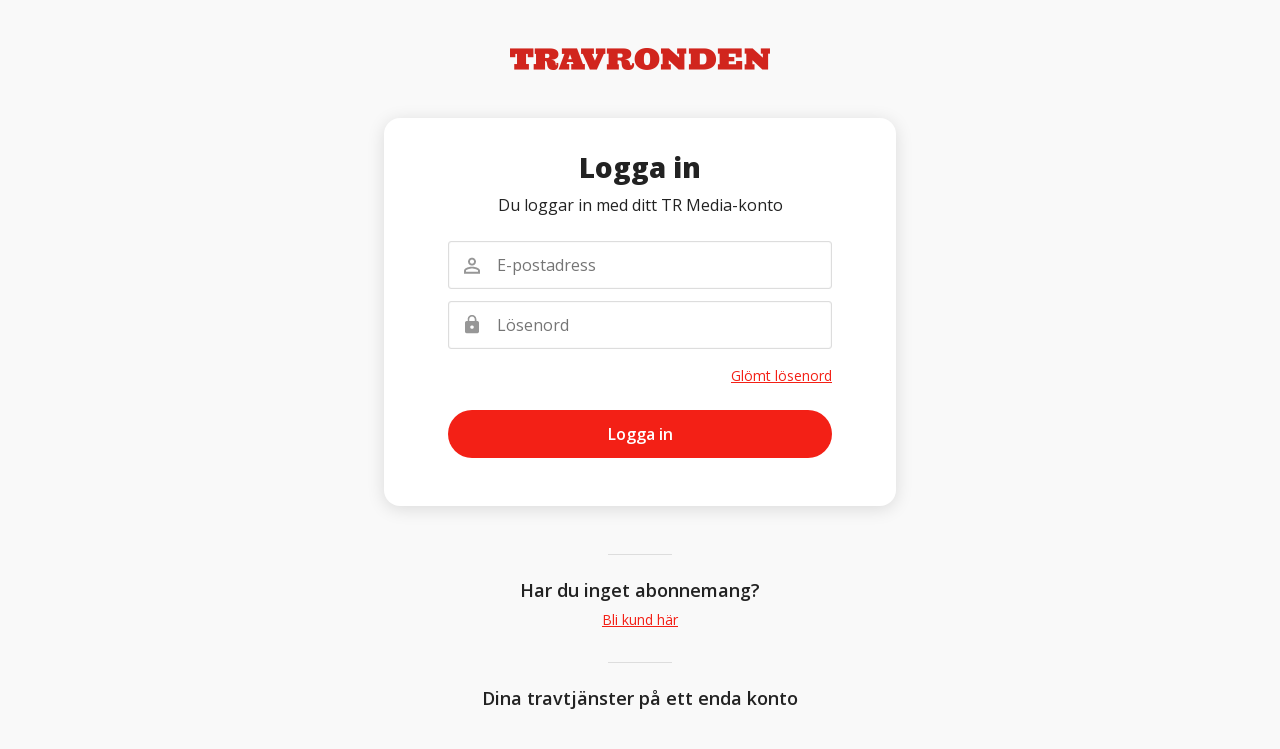

--- FILE ---
content_type: text/html; charset=utf-8
request_url: https://konto.trmedia.se/?redirect_uri=https%3A%2F%2Fwww.travronden.se%2Fsso-broker%2Ftravronden%3Fdest%3Dhttps%253A%252F%252Fwww.travronden.se%252Ftravhast%252Fbjorlifanner&client_id=travronden&state=legacy&code_challenge=xJ_qdCX6f4aZiXqXwVnGaQJn2QA7t4xT-vqPwVwyXYQ&code_challenge_method=S256
body_size: 9059
content:
<!DOCTYPE html><html lang="sv" class="__className_2fad4c" data-sentry-component="RootLayout" data-sentry-source-file="layout.tsx"><head><meta charSet="utf-8"/><meta name="viewport" content="width=device-width, initial-scale=1"/><link rel="preload" as="image" href="https://media.trmedia.se/w_189,f_auto,fl_lossy,q_auto,c_scale/brands/logos/ktclq7hgvzagqvnivas9"/><link rel="preload" as="image" href="https://media.trmedia.se/w_180,f_auto,fl_lossy,q_auto,c_scale/brands/logos/hcypg7ngquo2smawi3qt"/><link rel="preload" as="image" href="https://media.trmedia.se/w_180,f_auto,fl_lossy,q_auto,c_scale/brands/logos/q49qish6aatqdh8du96k"/><link rel="stylesheet" href="/_next/static/css/f0441552670f7a24.css?dpl=dpl_4RfZq9ZvvBN7jwH791P5RGgzwxQb" data-precedence="next"/><link rel="preload" as="script" fetchPriority="low" href="/_next/static/chunks/webpack-813ba26deffba7ff.js?dpl=dpl_4RfZq9ZvvBN7jwH791P5RGgzwxQb"/><script src="/_next/static/chunks/87c73c54-f82dd82d44126d41.js?dpl=dpl_4RfZq9ZvvBN7jwH791P5RGgzwxQb" async=""></script><script src="/_next/static/chunks/323-a99670de66933e3b.js?dpl=dpl_4RfZq9ZvvBN7jwH791P5RGgzwxQb" async=""></script><script src="/_next/static/chunks/main-app-16016439bec213fe.js?dpl=dpl_4RfZq9ZvvBN7jwH791P5RGgzwxQb" async=""></script><script src="/_next/static/chunks/app/global-error-13336c49b1cdcabe.js?dpl=dpl_4RfZq9ZvvBN7jwH791P5RGgzwxQb" async=""></script><script src="/_next/static/chunks/552-cd6cc501b3c1734e.js?dpl=dpl_4RfZq9ZvvBN7jwH791P5RGgzwxQb" async=""></script><script src="/_next/static/chunks/app/%5Blocale%5D/layout-274dc445791911d4.js?dpl=dpl_4RfZq9ZvvBN7jwH791P5RGgzwxQb" async=""></script><script src="/_next/static/chunks/745-257e5a8a1f17eb98.js?dpl=dpl_4RfZq9ZvvBN7jwH791P5RGgzwxQb" async=""></script><script src="/_next/static/chunks/app/%5Blocale%5D/(home)/page-3c6ab7b7380fac1a.js?dpl=dpl_4RfZq9ZvvBN7jwH791P5RGgzwxQb" async=""></script><link rel="preload" href="https://www.googletagmanager.com/gtm.js?id=GTM-TZT6BQN" as="script"/><meta name="next-size-adjust" content=""/><title>TR Media</title><meta name="sentry-trace" content="e864b2d7ddf97141206d382b57f0a154-77d188618dac359a"/><meta name="baggage" content="sentry-environment=vercel-production,sentry-release=251212.c758128.production,sentry-public_key=966e6de550c37bb201f0aae9043ae321,sentry-trace_id=e864b2d7ddf97141206d382b57f0a154,sentry-org_id=4508602261569536"/><script src="/_next/static/chunks/polyfills-42372ed130431b0a.js?dpl=dpl_4RfZq9ZvvBN7jwH791P5RGgzwxQb" noModule=""></script><style data-styled="" data-styled-version="6.1.19">body,h1,h2,h3,h4,h5,hr,p,ul,ol,li,figure,figcaption,blockquote,dl,dd,button,input,optgroup,select,textarea{margin:0;}/*!sc*/
*,*::before,*::after{box-sizing:border-box;}/*!sc*/
html{-webkit-text-size-adjust:100%;}/*!sc*/
main{display:block;}/*!sc*/
button,input{font-family:inherit;font-size:100%;line-height:inherit;}/*!sc*/
button,input{overflow:visible;}/*!sc*/
button,select{text-transform:none;}/*!sc*/
button,[type="button"],[type="reset"],[type="submit"]{-webkit-appearance:button;}/*!sc*/
button{background:none;border:0;padding:0;cursor:pointer;}/*!sc*/
button::-moz-focus-inner,[type="button"]::-moz-focus-inner,[type="reset"]::-moz-focus-inner,[type="submit"]::-moz-focus-inner{border-style:none;padding:0;}/*!sc*/
button:-moz-focusring,[type="button"]:-moz-focusring,[type="reset"]:-moz-focusring,[type="submit"]:-moz-focusring{outline:1px dotted ButtonText;}/*!sc*/
html,body,#__next{height:100%;width:100%;background-color:#f9f9f9;text-align:center;}/*!sc*/
html{-webkit-font-smoothing:antialiased;-moz-osx-font-smoothing:grayscale;}/*!sc*/
body{font-family:'Open Sans','Helvetica','Arial','sans-serif';font-weight:400;scroll-behavior:smooth;}/*!sc*/
h1,h2{font-weight:800;}/*!sc*/
img{max-width:100%;display:block;}/*!sc*/
data-styled.g1[id="sc-global-joCEho1"]{content:"sc-global-joCEho1,"}/*!sc*/
.gvMCFb{min-width:0;color:#222;font-family:'Open Sans','Helvetica','Arial','sans-serif';font-size:16px;font-weight:400;line-height:1.5;}/*!sc*/
.jKyzkB{min-width:0;padding-left:20px;padding-right:20px;padding-top:32px;}/*!sc*/
@media screen and (min-width: 512px){.jKyzkB{padding-top:48px;}}/*!sc*/
.cHirgr{min-width:0;width:auto;height:22px;margin-left:auto;margin-right:auto;display:block;max-width:100%;}/*!sc*/
.lklzjA{min-width:0;margin-bottom:32px;margin-top:32px;padding-left:20px;padding-right:20px;}/*!sc*/
@media screen and (min-width: 512px){.lklzjA{margin-top:48px;margin-bottom:48px;}}/*!sc*/
.fexDca{min-width:0;border-radius:1em;margin-left:auto;margin-right:auto;max-width:512px;}/*!sc*/
@media screen and (min-width: 512px){.fexDca{background-color:#fff;padding-top:24px;padding-bottom:32px;box-shadow:0 3px 17px rgba(0, 0, 0, 0.125);}}/*!sc*/
@media screen and (min-width: 768px){.fexDca{padding-top:32px;padding-bottom:48px;}}/*!sc*/
.hTdFQt{min-width:0;}/*!sc*/
@media screen and (min-width: 512px){.hTdFQt{padding-left:48px;padding-right:48px;}}/*!sc*/
@media screen and (min-width: 768px){.hTdFQt{padding-left:64px;padding-right:64px;}}/*!sc*/
.eHUhIo{min-width:0;margin-bottom:8px;font-size:24px;font-weight:800;line-height:1.25;}/*!sc*/
@media screen and (min-width: 512px){.eHUhIo{font-size:28px;}}/*!sc*/
.dKXCUp{min-width:0;font-size:14px;}/*!sc*/
@media screen and (min-width: 512px){.dKXCUp{font-size:16px;}}/*!sc*/
.dygBVO{min-width:0;}/*!sc*/
.jrbLYt{min-width:0;margin-top:16px;}/*!sc*/
@media screen and (min-width: 768px){.jrbLYt{margin-top:24px;}}/*!sc*/
.iGPsAH{min-width:0;padding-bottom:48px;padding-left:20px;padding-right:20px;}/*!sc*/
.jobOjx{min-width:0;max-width:64px;margin-left:auto;margin-right:auto;}/*!sc*/
.VCasx{min-width:0;height:1px;background-color:#ddd;margin-top:24px;margin-bottom:24px;}/*!sc*/
.ggwwAC{min-width:0;max-width:768px;margin-left:auto;margin-right:auto;margin-bottom:32px;}/*!sc*/
.kTedDk{min-width:0;margin-bottom:8px;font-size:18px;font-weight:600;line-height:1.25;}/*!sc*/
.fLeuSU{min-width:0;color:#979797;font-size:14px;line-height:1.25;}/*!sc*/
@media screen and (min-width: 768px){.fLeuSU{line-height:1.5;}}/*!sc*/
.BhJPA{min-width:0;color:#f32016;text-decoration:underline;}/*!sc*/
.jRzuZu{min-width:0;max-width:768px;margin-left:auto;margin-right:auto;}/*!sc*/
.klbYUQ{min-width:0;color:#979797;font-size:14px;}/*!sc*/
.eHwAFb{min-width:0;grid-template-columns:repeat(3, 1fr);gap:4px;display:grid;max-width:991px;margin-top:24px;margin-left:auto;margin-right:auto;}/*!sc*/
@media screen and (min-width: 768px){.eHwAFb{grid-template-columns:repeat(4, 1fr);}}/*!sc*/
@media screen and (min-width: 991px){.eHwAFb{grid-template-columns:repeat(7, 1fr);}}/*!sc*/
.iWeSkl{min-width:0;background-color:#fff;padding:12px;width:100%;height:80px;display:flex;align-items:center;justify-content:center;flex-wrap:wrap;}/*!sc*/
.HIcWR{min-width:0;width:90px;display:block;max-width:100%;height:auto;}/*!sc*/
.dYxftH{min-width:0;width:99.00000000000001px;display:block;max-width:100%;height:auto;}/*!sc*/
.hopSnh{min-width:0;width:81px;display:block;max-width:100%;height:auto;}/*!sc*/
.iCyPsC{min-width:0;width:94.5px;display:block;max-width:100%;height:auto;}/*!sc*/
.OwFqB{min-width:0;background-color:#fff;width:100%;height:80px;display:block;}/*!sc*/
@media screen and (min-width: 768px){.OwFqB{display:block;}}/*!sc*/
@media screen and (min-width: 991px){.OwFqB{display:none;}}/*!sc*/
.czYfeO{min-width:0;background-color:#fff;width:100%;height:80px;display:block;}/*!sc*/
@media screen and (min-width: 768px){.czYfeO{display:none;}}/*!sc*/
@media screen and (min-width: 991px){.czYfeO{display:none;}}/*!sc*/
.gQpSwM{min-width:0;margin-bottom:12px;position:relative;}/*!sc*/
.guMPHV{min-width:0;transform:translate(-50%, -50%);position:absolute;left:24px;top:50%;}/*!sc*/
.gBHFpM{min-width:0;margin-top:-2px;width:24px;height:24px;color:#979797;}/*!sc*/
.hJGPQg{min-width:0;border-color:#ddd;border-radius:3px;border-style:solid;border-width:1px;box-shadow:inset 0 0 1px rgba(162, 162, 162, 0.5);font-size:16px;height:44px;padding-left:48px;padding-right:12px;width:100%;}/*!sc*/
@media screen and (min-width: 768px){.hJGPQg{height:48px;}}/*!sc*/
.gAYnYm{min-width:0;margin-top:-4px;width:21px;height:21px;color:#979797;}/*!sc*/
.goPsaP{min-width:0;margin-top:16px;display:flex;align-items:center;justify-content:center;flex-wrap:wrap;}/*!sc*/
.djwYIT{min-width:0;margin-left:auto;font-size:14px;}/*!sc*/
.ivuIwc{min-width:0;display:inline-flex;align-items:center;justify-content:center;padding-left:24px;padding-right:24px;width:100%;height:44px;border-color:#f32016;border-width:0;border-style:solid;border-radius:10em;background-color:#f32016;color:#fff;font-weight:600;}/*!sc*/
@media screen and (min-width: 512px){.ivuIwc{height:48px;}}/*!sc*/
data-styled.g2[id="sc-8c753d46-0"]{content:"gvMCFb,jKyzkB,cHirgr,lklzjA,fexDca,hTdFQt,eHUhIo,dKXCUp,dygBVO,jrbLYt,iGPsAH,jobOjx,VCasx,ggwwAC,kTedDk,fLeuSU,BhJPA,jRzuZu,klbYUQ,eHwAFb,iWeSkl,HIcWR,dYxftH,hopSnh,iCyPsC,OwFqB,czYfeO,gQpSwM,guMPHV,gBHFpM,hJGPQg,gAYnYm,goPsaP,djwYIT,ivuIwc,"}/*!sc*/
.Rvduz{text-rendering:optimizespeed;font-feature-settings:'liga','kern';}/*!sc*/
data-styled.g3[id="sc-ff17a567-0"]{content:"Rvduz,"}/*!sc*/
.iiVzJS{white-space:nowrap;}/*!sc*/
data-styled.g4[id="sc-ff17a567-1"]{content:"iiVzJS,"}/*!sc*/
.devAbe{display:inline-block;vertical-align:middle;overflow:hidden;}/*!sc*/
data-styled.g5[id="StyledIconBase-sc-ea9ulj-0"]{content:"devAbe,"}/*!sc*/
.cmOKjs{outline:none;-webkit-tap-highlight-color:rgb(0 0 0 / 0%);}/*!sc*/
data-styled.g7[id="sc-c80dabcc-0"]{content:"cmOKjs,"}/*!sc*/
.eHRNge{transition:opacity 300ms ease;text-decoration:none;}/*!sc*/
.eHRNge:focus,.eHRNge:hover{outline:none;opacity:0.8;}/*!sc*/
data-styled.g8[id="sc-fc222ea5-0"]{content:"eHRNge,"}/*!sc*/
.lmsTcD{border:none;}/*!sc*/
data-styled.g11[id="sc-cd49d375-0"]{content:"lmsTcD,"}/*!sc*/
</style></head><body><div hidden=""><!--$--><!--/$--></div><!--$--><div data-sentry-element="TextRoot" data-sentry-source-file="layout.tsx" color="text" font-family="primary" font-size="base" font-weight="base" class="sc-8c753d46-0 sc-ff17a567-0 gvMCFb Rvduz"><header data-sentry-element="Box" data-sentry-component="Header" data-sentry-source-file="index.tsx" class="sc-8c753d46-0 jKyzkB"><img src="https://media.trmedia.se/w_520,f_auto,fl_lossy,q_auto,c_scale/brands/logos/knzepysus8klplehpxls" alt="Travronden" width="auto" height="22" data-sentry-element="Image" data-sentry-source-file="index.tsx" display="block" class="sc-8c753d46-0 cHirgr"/></header><main data-sentry-element="Box" data-sentry-component="Main" data-sentry-source-file="index.tsx" class="sc-8c753d46-0 lklzjA"><div data-sentry-element="Box" data-sentry-source-file="index.tsx" class="sc-8c753d46-0 fexDca"><div data-sentry-element="Box" data-sentry-source-file="index.tsx" class="sc-8c753d46-0 hTdFQt"><h1 data-sentry-element="HeadingH1" data-sentry-source-file="index.tsx" font-size="3,4" font-weight="extraBold" class="sc-8c753d46-0 eHUhIo">Logga in</h1><div font-size="[object Object]" class="sc-8c753d46-0 dKXCUp">Du loggar in med ditt <span class="sc-8c753d46-0 sc-ff17a567-1 dygBVO iiVzJS">TR Media-konto</span></div><div data-sentry-element="Box" data-sentry-source-file="index.tsx" class="sc-8c753d46-0 jrbLYt"><form data-sentry-element="Form" data-sentry-component="LoginForm" data-sentry-source-file="LoginForm.tsx" action="" encType="multipart/form-data" method="POST"><input type="hidden" name="$ACTION_REF_1"/><input type="hidden" name="$ACTION_1:0" value="{&quot;id&quot;:&quot;70153c5ff5166942e94f11af435d412e5070712195&quot;,&quot;bound&quot;:&quot;$@1&quot;}"/><input type="hidden" name="$ACTION_1:1" value="[{&quot;client_id&quot;:&quot;travronden&quot;,&quot;redirect_uri&quot;:&quot;https://www.travronden.se/sso-broker/travronden?dest=https%3A%2F%2Fwww.travronden.se%2Ftravhast%2Fbjorlifanner&quot;,&quot;state&quot;:&quot;legacy&quot;,&quot;code_challenge&quot;:&quot;xJ_qdCX6f4aZiXqXwVnGaQJn2QA7t4xT-vqPwVwyXYQ&quot;,&quot;code_challenge_method&quot;:&quot;S256&quot;},{&quot;errorMessage&quot;:&quot;$undefined&quot;}]"/><input type="hidden" name="$ACTION_KEY" value="kc582a5d73981ce55dd35058ca8c7e3d3"/><div data-sentry-element="Box" data-sentry-source-file="LoginForm.tsx" class="sc-8c753d46-0 gQpSwM"><div data-sentry-element="Box" data-sentry-source-file="LoginForm.tsx" class="sc-8c753d46-0 guMPHV"><svg viewBox="0 0 24 24" height="24px" width="24px" aria-hidden="true" focusable="false" fill="currentColor" xmlns="http://www.w3.org/2000/svg" mt="-2px" data-sentry-element="Person" data-sentry-source-file="LoginForm.tsx" class="StyledIconBase-sc-ea9ulj-0 devAbe sc-19bfb28b-0 sc-8c753d46-0 jeCdFW gBHFpM" color="textmeta"><path d="M12 5.9a2.1 2.1 0 1 1 0 4.2 2.1 2.1 0 0 1 0-4.2m0 9c2.97 0 6.1 1.46 6.1 2.1v1.1H5.9V17c0-.64 3.13-2.1 6.1-2.1M12 4C9.79 4 8 5.79 8 8s1.79 4 4 4 4-1.79 4-4-1.79-4-4-4zm0 9c-2.67 0-8 1.34-8 4v3h16v-3c0-2.66-5.33-4-8-4z"></path></svg></div><input autoComplete="email" placeholder="E-postadress" type="email" required="" data-sentry-element="Input" data-sentry-source-file="LoginForm.tsx" font-size="1" width="100%" height="[object Object]" class="sc-8c753d46-0 hJGPQg" name="email"/></div><div data-sentry-element="Box" data-sentry-source-file="LoginForm.tsx" class="sc-8c753d46-0 gQpSwM"><div data-sentry-element="Box" data-sentry-source-file="LoginForm.tsx" class="sc-8c753d46-0 guMPHV"><svg viewBox="0 0 24 24" height="21px" width="21px" aria-hidden="true" focusable="false" fill="currentColor" xmlns="http://www.w3.org/2000/svg" mt="-4px" data-sentry-element="Lock" data-sentry-source-file="LoginForm.tsx" class="StyledIconBase-sc-ea9ulj-0 devAbe sc-54643d58-0 sc-8c753d46-0 FXxnF gAYnYm" color="textmeta"><path d="M18 8h-1V6c0-2.76-2.24-5-5-5S7 3.24 7 6v2H6c-1.1 0-2 .9-2 2v10c0 1.1.9 2 2 2h12c1.1 0 2-.9 2-2V10c0-1.1-.9-2-2-2zm-6 9c-1.1 0-2-.9-2-2s.9-2 2-2 2 .9 2 2-.9 2-2 2zm3.1-9H8.9V6c0-1.71 1.39-3.1 3.1-3.1 1.71 0 3.1 1.39 3.1 3.1v2z"></path></svg></div><input autoComplete="current-password" placeholder="Lösenord" type="password" required="" data-sentry-element="Input" data-sentry-source-file="LoginForm.tsx" font-size="1" width="100%" height="[object Object]" class="sc-8c753d46-0 hJGPQg" name="password"/></div><div data-sentry-element="FlexBox" data-sentry-source-file="LoginForm.tsx" display="flex" class="sc-8c753d46-0 goPsaP"><div font-size="0" data-sentry-element="Text" data-sentry-source-file="LoginForm.tsx" class="sc-8c753d46-0 djwYIT"><a data-sentry-element="Anchor" data-sentry-component="InternalLink" data-sentry-source-file="index.tsx" color="primary" text-decoration="underline" class="sc-8c753d46-0 sc-c80dabcc-0 BhJPA cmOKjs" href="/password?client_id,travronden,redirect_uri,https://www.travronden.se/sso-broker/travronden?dest=https%3A%2F%2Fwww.travronden.se%2Ftravhast%2Fbjorlifanner,state,legacy,code_challenge,xJ_qdCX6f4aZiXqXwVnGaQJn2QA7t4xT-vqPwVwyXYQ,code_challenge_method,S256">Glömt lösenord</a></div></div><div data-sentry-element="Box" data-sentry-source-file="LoginForm.tsx" class="sc-8c753d46-0 jrbLYt"><button type="submit" data-sentry-element="Button" data-sentry-source-file="LoginForm.tsx" display="inline-flex" width="100%" height="buttonHeights.small,buttonHeights.large" color="button" font-weight="semiBold" class="sc-8c753d46-0 sc-fc222ea5-0 ivuIwc eHRNge">Logga in</button></div></form></div></div></div></main><footer data-sentry-element="Box" data-sentry-component="Footer" data-sentry-source-file="index.tsx" class="sc-8c753d46-0 iGPsAH"><div data-sentry-element="Box" data-sentry-source-file="index.tsx" class="sc-8c753d46-0 jobOjx"><hr data-sentry-element="Divider" data-sentry-source-file="index.tsx" height="1px" class="sc-8c753d46-0 sc-cd49d375-0 VCasx lmsTcD"/></div><div class="sc-8c753d46-0 ggwwAC"><h2 font-size="2" font-weight="semiBold" class="sc-8c753d46-0 kTedDk">Har du inget abonnemang?</h2><div color="textmeta" font-size="0" class="sc-8c753d46-0 fLeuSU"><a href="https://www.travronden.se/prenumerera" color="primary" text-decoration="underline" class="sc-8c753d46-0 sc-c80dabcc-0 BhJPA cmOKjs">Bli kund här</a></div></div><div class="sc-8c753d46-0 jobOjx"><hr height="1px" class="sc-8c753d46-0 sc-cd49d375-0 VCasx lmsTcD"/></div><div data-sentry-element="Box" data-sentry-source-file="index.tsx" class="sc-8c753d46-0 jRzuZu"><h2 data-sentry-element="HeadingH2" data-sentry-source-file="index.tsx" font-size="2" font-weight="semiBold" class="sc-8c753d46-0 kTedDk">Dina travtjänster på ett enda konto</h2><div color="textmeta" font-size="0" data-sentry-element="Text" data-sentry-source-file="index.tsx" class="sc-8c753d46-0 klbYUQ">TR Media är ledande på travsport och spel. Om du har ett digitalt konto hos någon av våra tjänster kan du använda inloggningsuppgifterna för att logga in här.</div></div><div display="grid" data-sentry-element="Box" data-sentry-source-file="index.tsx" class="sc-8c753d46-0 eHwAFb"><a target="_blank" rel="noopener" href="https://www.travronden.se" color="primary" text-decoration="underline" class="sc-8c753d46-0 sc-c80dabcc-0 BhJPA cmOKjs"><div width="100%" height="80px" display="flex" class="sc-8c753d46-0 iWeSkl"><img src="https://media.trmedia.se/w_180,f_auto,fl_lossy,q_auto,c_scale/brands/logos/knzepysus8klplehpxls" alt="Travronden" width="90" display="block" height="auto" class="sc-8c753d46-0 HIcWR"/></div></a><a target="_blank" rel="noopener" href="https://www.travrondenspel.se" color="primary" text-decoration="underline" class="sc-8c753d46-0 sc-c80dabcc-0 BhJPA cmOKjs"><div width="100%" height="80px" display="flex" class="sc-8c753d46-0 iWeSkl"><img src="https://media.trmedia.se/w_198,f_auto,fl_lossy,q_auto,c_scale/brands/logos/g4mowgk8gkrnotnxh64o" alt="Travronden Spel" width="99.00000000000001" display="block" height="auto" class="sc-8c753d46-0 dYxftH"/></div></a><a target="_blank" rel="noopener" href="https://www.spelvarde.se" color="primary" text-decoration="underline" class="sc-8c753d46-0 sc-c80dabcc-0 BhJPA cmOKjs"><div width="100%" height="80px" display="flex" class="sc-8c753d46-0 iWeSkl"><img src="https://media.trmedia.se/w_162,f_auto,fl_lossy,q_auto,c_scale/brands/logos/j5lilnoxuqaytf0yjf3l" alt="Spelvärde" width="81" display="block" height="auto" class="sc-8c753d46-0 hopSnh"/></div></a><a target="_blank" rel="noopener" href="https://www.jokersystemet.se" color="primary" text-decoration="underline" class="sc-8c753d46-0 sc-c80dabcc-0 BhJPA cmOKjs"><div width="100%" height="80px" display="flex" class="sc-8c753d46-0 iWeSkl"><img src="https://media.trmedia.se/w_162,f_auto,fl_lossy,q_auto,c_scale/brands/logos/s0zxcrvtsom29anxstqp" alt="Jokersystemet" width="81" display="block" height="auto" class="sc-8c753d46-0 hopSnh"/></div></a><a target="_blank" rel="noopener" href="https://www.travfakta.se" color="primary" text-decoration="underline" class="sc-8c753d46-0 sc-c80dabcc-0 BhJPA cmOKjs"><div width="100%" height="80px" display="flex" class="sc-8c753d46-0 iWeSkl"><img src="https://media.trmedia.se/w_189,f_auto,fl_lossy,q_auto,c_scale/brands/logos/ktclq7hgvzagqvnivas9" alt="Travfakta" width="94.5" display="block" height="auto" class="sc-8c753d46-0 iCyPsC"/></div></a><a target="_blank" rel="noopener" href="https://www.overodds.se" color="primary" text-decoration="underline" class="sc-8c753d46-0 sc-c80dabcc-0 BhJPA cmOKjs"><div width="100%" height="80px" display="flex" class="sc-8c753d46-0 iWeSkl"><img src="https://media.trmedia.se/w_180,f_auto,fl_lossy,q_auto,c_scale/brands/logos/hcypg7ngquo2smawi3qt" alt="Överodds" width="90" display="block" height="auto" class="sc-8c753d46-0 HIcWR"/></div></a><a target="_blank" rel="noopener" href="https://www.storavinster.se" color="primary" text-decoration="underline" class="sc-8c753d46-0 sc-c80dabcc-0 BhJPA cmOKjs"><div width="100%" height="80px" display="flex" class="sc-8c753d46-0 iWeSkl"><img src="https://media.trmedia.se/w_180,f_auto,fl_lossy,q_auto,c_scale/brands/logos/q49qish6aatqdh8du96k" alt="Storavinster" width="90" display="block" height="auto" class="sc-8c753d46-0 HIcWR"/></div></a><div width="100%" height="80px" display="block,,block,none" class="sc-8c753d46-0 OwFqB"></div><div width="100%" height="80px" display="block,,none,none" class="sc-8c753d46-0 czYfeO"></div></div></footer><!--$--><!--/$--></div><!--/$--><script src="/_next/static/chunks/webpack-813ba26deffba7ff.js?dpl=dpl_4RfZq9ZvvBN7jwH791P5RGgzwxQb" id="_R_" async=""></script><script>(self.__next_f=self.__next_f||[]).push([0])</script><script>self.__next_f.push([1,"1:\"$Sreact.fragment\"\n2:I[9630,[],\"\"]\n3:I[1380,[],\"\"]\n6:I[887,[],\"OutletBoundary\"]\n8:I[3766,[],\"AsyncMetadataOutlet\"]\na:I[887,[],\"ViewportBoundary\"]\nc:I[887,[],\"MetadataBoundary\"]\nd:\"$Sreact.suspense\"\nf:I[5552,[\"219\",\"static/chunks/app/global-error-13336c49b1cdcabe.js?dpl=dpl_4RfZq9ZvvBN7jwH791P5RGgzwxQb\"],\"default\"]\n10:I[165,[\"552\",\"static/chunks/552-cd6cc501b3c1734e.js?dpl=dpl_4RfZq9ZvvBN7jwH791P5RGgzwxQb\",\"450\",\"static/chunks/app/%5Blocale%5D/layout-274dc445791911d4.js?dpl=dpl_4RfZq9ZvvBN7jwH791P5RGgzwxQb\"],\"GoogleTagManager\"]\n12:I[7552,[\"552\",\"static/chunks/552-cd6cc501b3c1734e.js?dpl=dpl_4RfZq9ZvvBN7jwH791P5RGgzwxQb\",\"745\",\"static/chunks/745-257e5a8a1f17eb98.js?dpl=dpl_4RfZq9ZvvBN7jwH791P5RGgzwxQb\",\"972\",\"static/chunks/app/%5Blocale%5D/(home)/page-3c6ab7b7380fac1a.js?dpl=dpl_4RfZq9ZvvBN7jwH791P5RGgzwxQb\"],\"default\"]\n13:I[3404,[\"552\",\"static/chunks/552-cd6cc501b3c1734e.js?dpl=dpl_4RfZq9ZvvBN7jwH791P5RGgzwxQb\",\"745\",\"static/chunks/745-257e5a8a1f17eb98.js?dpl=dpl_4RfZq9ZvvBN7jwH791P5RGgzwxQb\",\"972\",\"static/chunks/app/%5Blocale%5D/(home)/page-3c6ab7b7380fac1a.js?dpl=dpl_4RfZq9ZvvBN7jwH791P5RGgzwxQb\"],\"default\"]\n14:I[3411,[\"552\",\"static/chunks/552-cd6cc501b3c1734e.js?dpl=dpl_4RfZq9ZvvBN7jwH791P5RGgzwxQb\",\"745\",\"static/chunks/745-257e5a8a1f17eb98.js?dpl=dpl_4RfZq9ZvvBN7jwH791P5RGgzwxQb\",\"972\",\"static/chunks/app/%5Blocale%5D/(home)/page-3c6ab7b7380fac1a.js?dpl=dpl_4RfZq9ZvvBN7jwH791P5RGgzwxQb\"],\"HeadingH1\"]\n15:I[6618,[\"552\",\"static/chunks/552-cd6cc501b3c1734e.js?dpl=dpl_4RfZq9ZvvBN7jwH791P5RGgzwxQb\",\"745\",\"static/chunks/745-257e5a8a1f17eb98.js?dpl=dpl_4RfZq9ZvvBN7jwH791P5RGgzwxQb\",\"972\",\"static/chunks/app/%5Blocale%5D/(home)/page-3c6ab7b7380fac1a.js?dpl=dpl_4RfZq9ZvvBN7jwH791P5RGgzwxQb\"],\"default\"]\n16:I[6618,[\"552\",\"static/chunks/552-cd6cc501b3c1734e.js?dpl=dpl_4RfZq9ZvvBN7jwH791P5RGgzwxQb\",\"745\",\"static/chunks/745-257e5a8a1f17eb98.js?dpl=dpl_4RfZq9ZvvBN7jwH791P5RGgzwxQb\",\"972\",\"static/chunks/app/%5Blocale%5D/(home)/page-3c6ab7b7380fac1a.js?dpl=dpl_4RfZq9ZvvBN7jwH791P5RGgzwxQb\"],\"TextNowrap\"]\n17:I[5229,[\"552\",\"stati"])</script><script>self.__next_f.push([1,"c/chunks/552-cd6cc501b3c1734e.js?dpl=dpl_4RfZq9ZvvBN7jwH791P5RGgzwxQb\",\"745\",\"static/chunks/745-257e5a8a1f17eb98.js?dpl=dpl_4RfZq9ZvvBN7jwH791P5RGgzwxQb\",\"972\",\"static/chunks/app/%5Blocale%5D/(home)/page-3c6ab7b7380fac1a.js?dpl=dpl_4RfZq9ZvvBN7jwH791P5RGgzwxQb\"],\"LoginForm\"]\n19:I[2248,[\"552\",\"static/chunks/552-cd6cc501b3c1734e.js?dpl=dpl_4RfZq9ZvvBN7jwH791P5RGgzwxQb\",\"745\",\"static/chunks/745-257e5a8a1f17eb98.js?dpl=dpl_4RfZq9ZvvBN7jwH791P5RGgzwxQb\",\"972\",\"static/chunks/app/%5Blocale%5D/(home)/page-3c6ab7b7380fac1a.js?dpl=dpl_4RfZq9ZvvBN7jwH791P5RGgzwxQb\"],\"default\"]\n1a:I[3411,[\"552\",\"static/chunks/552-cd6cc501b3c1734e.js?dpl=dpl_4RfZq9ZvvBN7jwH791P5RGgzwxQb\",\"745\",\"static/chunks/745-257e5a8a1f17eb98.js?dpl=dpl_4RfZq9ZvvBN7jwH791P5RGgzwxQb\",\"972\",\"static/chunks/app/%5Blocale%5D/(home)/page-3c6ab7b7380fac1a.js?dpl=dpl_4RfZq9ZvvBN7jwH791P5RGgzwxQb\"],\"HeadingH2\"]\n1b:I[824,[\"552\",\"static/chunks/552-cd6cc501b3c1734e.js?dpl=dpl_4RfZq9ZvvBN7jwH791P5RGgzwxQb\",\"745\",\"static/chunks/745-257e5a8a1f17eb98.js?dpl=dpl_4RfZq9ZvvBN7jwH791P5RGgzwxQb\",\"972\",\"static/chunks/app/%5Blocale%5D/(home)/page-3c6ab7b7380fac1a.js?dpl=dpl_4RfZq9ZvvBN7jwH791P5RGgzwxQb\"],\"default\"]\n1c:I[7552,[\"552\",\"static/chunks/552-cd6cc501b3c1734e.js?dpl=dpl_4RfZq9ZvvBN7jwH791P5RGgzwxQb\",\"745\",\"static/chunks/745-257e5a8a1f17eb98.js?dpl=dpl_4RfZq9ZvvBN7jwH791P5RGgzwxQb\",\"972\",\"static/chunks/app/%5Blocale%5D/(home)/page-3c6ab7b7380fac1a.js?dpl=dpl_4RfZq9ZvvBN7jwH791P5RGgzwxQb\"],\"FlexBox\"]\n1d:I[849,[\"552\",\"static/chunks/552-cd6cc501b3c1734e.js?dpl=dpl_4RfZq9ZvvBN7jwH791P5RGgzwxQb\",\"745\",\"static/chunks/745-257e5a8a1f17eb98.js?dpl=dpl_4RfZq9ZvvBN7jwH791P5RGgzwxQb\",\"972\",\"static/chunks/app/%5Blocale%5D/(home)/page-3c6ab7b7380fac1a.js?dpl=dpl_4RfZq9ZvvBN7jwH791P5RGgzwxQb\"],\"default\"]\n1e:I[4868,[\"552\",\"static/chunks/552-cd6cc501b3c1734e.js?dpl=dpl_4RfZq9ZvvBN7jwH791P5RGgzwxQb\",\"450\",\"static/chunks/app/%5Blocale%5D/layout-274dc445791911d4.js?dpl=dpl_4RfZq9ZvvBN7jwH791P5RGgzwxQb\"],\"default\"]\n1f:I[4695,[\"552\",\"static/chunks/552-cd6cc501b3c1734e.js?dpl=dpl_4RfZq9ZvvBN7jw"])</script><script>self.__next_f.push([1,"H791P5RGgzwxQb\",\"450\",\"static/chunks/app/%5Blocale%5D/layout-274dc445791911d4.js?dpl=dpl_4RfZq9ZvvBN7jwH791P5RGgzwxQb\"],\"ThemeProvider\"]\n20:I[6618,[\"552\",\"static/chunks/552-cd6cc501b3c1734e.js?dpl=dpl_4RfZq9ZvvBN7jwH791P5RGgzwxQb\",\"745\",\"static/chunks/745-257e5a8a1f17eb98.js?dpl=dpl_4RfZq9ZvvBN7jwH791P5RGgzwxQb\",\"972\",\"static/chunks/app/%5Blocale%5D/(home)/page-3c6ab7b7380fac1a.js?dpl=dpl_4RfZq9ZvvBN7jwH791P5RGgzwxQb\"],\"TextRoot\"]\n:HL[\"/_next/static/media/e807dee2426166ad-s.p.woff2\",\"font\",{\"crossOrigin\":\"\",\"type\":\"font/woff2\"}]\n:HL[\"/_next/static/css/f0441552670f7a24.css?dpl=dpl_4RfZq9ZvvBN7jwH791P5RGgzwxQb\",\"style\"]\n"])</script><script>self.__next_f.push([1,"0:{\"P\":null,\"b\":\"IV4GzQ_Ot8WyUszsopWUk\",\"p\":\"\",\"c\":[\"\",\"?redirect_uri=https%3A%2F%2Fwww.travronden.se%2Fsso-broker%2Ftravronden%3Fdest%3Dhttps%253A%252F%252Fwww.travronden.se%252Ftravhast%252Fbjorlifanner\u0026client_id=travronden\u0026state=legacy\u0026code_challenge=xJ_qdCX6f4aZiXqXwVnGaQJn2QA7t4xT-vqPwVwyXYQ\u0026code_challenge_method=S256\u0026authorized=no\"],\"i\":false,\"f\":[[[\"\",{\"children\":[[\"locale\",\"sv\",\"d\"],{\"children\":[\"(home)\",{\"children\":[\"__PAGE__?{\\\"redirect_uri\\\":\\\"https://www.travronden.se/sso-broker/travronden?dest=https%3A%2F%2Fwww.travronden.se%2Ftravhast%2Fbjorlifanner\\\",\\\"client_id\\\":\\\"travronden\\\",\\\"state\\\":\\\"legacy\\\",\\\"code_challenge\\\":\\\"xJ_qdCX6f4aZiXqXwVnGaQJn2QA7t4xT-vqPwVwyXYQ\\\",\\\"code_challenge_method\\\":\\\"S256\\\",\\\"authorized\\\":\\\"no\\\"}\",{}]}]},\"$undefined\",\"$undefined\",true]}],[\"\",[\"$\",\"$1\",\"c\",{\"children\":[null,[\"$\",\"$L2\",null,{\"parallelRouterKey\":\"children\",\"error\":\"$undefined\",\"errorStyles\":\"$undefined\",\"errorScripts\":\"$undefined\",\"template\":[\"$\",\"$L3\",null,{}],\"templateStyles\":\"$undefined\",\"templateScripts\":\"$undefined\",\"notFound\":[[[\"$\",\"title\",null,{\"children\":\"404: This page could not be found.\"}],[\"$\",\"div\",null,{\"style\":{\"fontFamily\":\"system-ui,\\\"Segoe UI\\\",Roboto,Helvetica,Arial,sans-serif,\\\"Apple Color Emoji\\\",\\\"Segoe UI Emoji\\\"\",\"height\":\"100vh\",\"textAlign\":\"center\",\"display\":\"flex\",\"flexDirection\":\"column\",\"alignItems\":\"center\",\"justifyContent\":\"center\"},\"children\":[\"$\",\"div\",null,{\"children\":[[\"$\",\"style\",null,{\"dangerouslySetInnerHTML\":{\"__html\":\"body{color:#000;background:#fff;margin:0}.next-error-h1{border-right:1px solid rgba(0,0,0,.3)}@media (prefers-color-scheme:dark){body{color:#fff;background:#000}.next-error-h1{border-right:1px solid rgba(255,255,255,.3)}}\"}}],[\"$\",\"h1\",null,{\"className\":\"next-error-h1\",\"style\":{\"display\":\"inline-block\",\"margin\":\"0 20px 0 0\",\"padding\":\"0 23px 0 0\",\"fontSize\":24,\"fontWeight\":500,\"verticalAlign\":\"top\",\"lineHeight\":\"49px\"},\"children\":404}],[\"$\",\"div\",null,{\"style\":{\"display\":\"inline-block\"},\"children\":[\"$\",\"h2\",null,{\"style\":{\"fontSize\":14,\"fontWeight\":400,\"lineHeight\":\"49px\",\"margin\":0},\"children\":\"This page could not be found.\"}]}]]}]}]],[]],\"forbidden\":\"$undefined\",\"unauthorized\":\"$undefined\"}]]}],{\"children\":[[\"locale\",\"sv\",\"d\"],[\"$\",\"$1\",\"c\",{\"children\":[[[\"$\",\"link\",\"0\",{\"rel\":\"stylesheet\",\"href\":\"/_next/static/css/f0441552670f7a24.css?dpl=dpl_4RfZq9ZvvBN7jwH791P5RGgzwxQb\",\"precedence\":\"next\",\"crossOrigin\":\"$undefined\",\"nonce\":\"$undefined\"}]],\"$L4\"]}],{\"children\":[\"(home)\",[\"$\",\"$1\",\"c\",{\"children\":[null,[\"$\",\"$L2\",null,{\"parallelRouterKey\":\"children\",\"error\":\"$undefined\",\"errorStyles\":\"$undefined\",\"errorScripts\":\"$undefined\",\"template\":[\"$\",\"$L3\",null,{}],\"templateStyles\":\"$undefined\",\"templateScripts\":\"$undefined\",\"notFound\":\"$undefined\",\"forbidden\":\"$undefined\",\"unauthorized\":\"$undefined\"}]]}],{\"children\":[\"__PAGE__\",[\"$\",\"$1\",\"c\",{\"children\":[\"$L5\",null,[\"$\",\"$L6\",null,{\"children\":[\"$L7\",[\"$\",\"$L8\",null,{\"promise\":\"$@9\"}]]}]]}],{},null,false]},null,false]},null,false]},null,false],[\"$\",\"$1\",\"h\",{\"children\":[null,[[\"$\",\"$La\",null,{\"children\":\"$Lb\"}],[\"$\",\"meta\",null,{\"name\":\"next-size-adjust\",\"content\":\"\"}]],[\"$\",\"$Lc\",null,{\"children\":[\"$\",\"div\",null,{\"hidden\":true,\"children\":[\"$\",\"$d\",null,{\"fallback\":null,\"children\":\"$Le\"}]}]}]]}],false]],\"m\":\"$undefined\",\"G\":[\"$f\",[]],\"s\":false,\"S\":false}\n"])</script><script>self.__next_f.push([1,"4:[\"$\",\"html\",null,{\"lang\":\"sv\",\"className\":\"__className_2fad4c\",\"data-sentry-component\":\"RootLayout\",\"data-sentry-source-file\":\"layout.tsx\",\"children\":[[\"$\",\"head\",null,{\"children\":[\"$\",\"$L10\",null,{\"gtmId\":\"GTM-TZT6BQN\"}]}],\"$L11\"]}]\n"])</script><script>self.__next_f.push([1,"5:[[\"$\",\"$L12\",null,{\"as\":\"header\",\"pt\":{\"_\":\"5\",\"sm\":\"6\"},\"px\":\"gutter\",\"data-sentry-element\":\"Box\",\"data-sentry-component\":\"Header\",\"data-sentry-source-file\":\"index.tsx\",\"children\":[\"$\",\"$L13\",null,{\"src\":\"https://media.trmedia.se/w_520,f_auto,fl_lossy,q_auto,c_scale/brands/logos/knzepysus8klplehpxls\",\"alt\":\"Travronden\",\"width\":\"auto\",\"height\":22,\"mx\":\"auto\",\"data-sentry-element\":\"Image\",\"data-sentry-source-file\":\"index.tsx\"}]}],[\"$\",\"$L12\",null,{\"as\":\"main\",\"px\":\"gutter\",\"my\":{\"_\":\"5\",\"sm\":\"6\"},\"data-sentry-element\":\"Box\",\"data-sentry-component\":\"Main\",\"data-sentry-source-file\":\"index.tsx\",\"children\":[\"$\",\"$L12\",null,{\"bg\":{\"sm\":\"white\"},\"maxWidth\":\"breakpoints.0\",\"mx\":\"auto\",\"pt\":{\"sm\":\"4\",\"md\":\"5\"},\"pb\":{\"sm\":\"5\",\"md\":\"6\"},\"borderRadius\":\"1em\",\"boxShadow\":{\"sm\":\"0 3px 17px rgba(0, 0, 0, 0.125)\"},\"data-sentry-element\":\"Box\",\"data-sentry-source-file\":\"index.tsx\",\"children\":[\"$\",\"$L12\",null,{\"px\":{\"sm\":6,\"md\":7},\"data-sentry-element\":\"Box\",\"data-sentry-source-file\":\"index.tsx\",\"children\":[[\"$\",\"$L14\",null,{\"mb\":\"1\",\"data-sentry-element\":\"HeadingH1\",\"data-sentry-source-file\":\"index.tsx\",\"children\":\"Logga in\"}],[\"$\",\"$L15\",null,{\"fontSize\":{\"_\":0,\"sm\":1},\"children\":[\"Du loggar in med ditt \",[\"$\",\"$L16\",\"account0\",{\"children\":[\"TR Media-konto\"]}]]}],[\"$\",\"$L12\",null,{\"mt\":{\"_\":3,\"md\":4},\"data-sentry-element\":\"Box\",\"data-sentry-source-file\":\"index.tsx\",\"children\":[\"$\",\"$L17\",null,{\"oauthParams\":[[\"client_id\",\"travronden\"],[\"redirect_uri\",\"https://www.travronden.se/sso-broker/travronden?dest=https%3A%2F%2Fwww.travronden.se%2Ftravhast%2Fbjorlifanner\"],[\"state\",\"legacy\"],[\"code_challenge\",\"xJ_qdCX6f4aZiXqXwVnGaQJn2QA7t4xT-vqPwVwyXYQ\"],[\"code_challenge_method\",\"S256\"]]}]}]]}]}]}],\"$L18\"]\n"])</script><script>self.__next_f.push([1,"18:[\"$\",\"$L12\",null,{\"as\":\"footer\",\"pb\":\"6\",\"px\":\"gutter\",\"data-sentry-element\":\"Box\",\"data-sentry-component\":\"Footer\",\"data-sentry-source-file\":\"index.tsx\",\"children\":[[\"$\",\"$L12\",null,{\"maxWidth\":\"space.7\",\"mx\":\"auto\",\"data-sentry-element\":\"Box\",\"data-sentry-source-file\":\"index.tsx\",\"children\":[\"$\",\"$L19\",null,{\"data-sentry-element\":\"Divider\",\"data-sentry-source-file\":\"index.tsx\"}]}],[\"$\",\"$L12\",null,{\"maxWidth\":\"breakpoints.1\",\"mx\":\"auto\",\"mb\":\"5\",\"children\":[[\"$\",\"$L1a\",null,{\"mb\":\"1\",\"children\":\"Har du inget abonnemang?\"}],[\"$\",\"$L15\",null,{\"color\":\"textmeta\",\"fontSize\":\"0\",\"lineHeight\":{\"_\":0,\"md\":1},\"children\":[\"$\",\"$L1b\",null,{\"href\":\"https://www.travronden.se/prenumerera\",\"children\":\"Bli kund här\"}]}]]}],[\"$\",\"$L12\",null,{\"maxWidth\":\"space.7\",\"mx\":\"auto\",\"children\":[\"$\",\"$L19\",null,{}]}],[\"$\",\"$L12\",null,{\"maxWidth\":\"breakpoints.1\",\"mx\":\"auto\",\"data-sentry-element\":\"Box\",\"data-sentry-source-file\":\"index.tsx\",\"children\":[[\"$\",\"$L1a\",null,{\"mb\":\"1\",\"data-sentry-element\":\"HeadingH2\",\"data-sentry-source-file\":\"index.tsx\",\"children\":\"Dina travtjänster på ett enda konto\"}],[\"$\",\"$L15\",null,{\"color\":\"textmeta\",\"fontSize\":\"0\",\"data-sentry-element\":\"Text\",\"data-sentry-source-file\":\"index.tsx\",\"children\":\"TR Media är ledande på travsport och spel. Om du har ett digitalt konto hos någon av våra tjänster kan du använda inloggningsuppgifterna för att logga in här.\"}]]}],[\"$\",\"$L12\",null,{\"display\":\"grid\",\"maxWidth\":\"breakpoints.2\",\"mt\":\"4\",\"mx\":\"auto\",\"sx\":{\"gridTemplateColumns\":[\"repeat(3, 1fr)\",null,\"repeat(4, 1fr)\",\"repeat(7, 1fr)\"],\"gap\":\"4px\"},\"data-sentry-element\":\"Box\",\"data-sentry-source-file\":\"index.tsx\",\"children\":[[[\"$\",\"$L1b\",\"Travronden\",{\"target\":\"_blank\",\"rel\":\"noopener\",\"href\":\"https://www.travronden.se\",\"children\":[\"$\",\"$L1c\",\"Travronden\",{\"bg\":\"white\",\"p\":\"2\",\"width\":\"100%\",\"height\":\"80px\",\"children\":[\"$\",\"$L13\",null,{\"src\":\"https://media.trmedia.se/w_180,f_auto,fl_lossy,q_auto,c_scale/brands/logos/knzepysus8klplehpxls\",\"alt\":\"Travronden\",\"width\":90}]}]}],[\"$\",\"$L1b\",\"Travronden Spel\",{\"target\":\"_blank\",\"rel\":\"noopener\",\"href\":\"https://www.travrondenspel.se\",\"children\":[\"$\",\"$L1c\",\"Travronden Spel\",{\"bg\":\"white\",\"p\":\"2\",\"width\":\"100%\",\"height\":\"80px\",\"children\":[\"$\",\"$L13\",null,{\"src\":\"https://media.trmedia.se/w_198,f_auto,fl_lossy,q_auto,c_scale/brands/logos/g4mowgk8gkrnotnxh64o\",\"alt\":\"Travronden Spel\",\"width\":99.00000000000001}]}]}],[\"$\",\"$L1b\",\"Spelvärde\",{\"target\":\"_blank\",\"rel\":\"noopener\",\"href\":\"https://www.spelvarde.se\",\"children\":[\"$\",\"$L1c\",\"Spelvärde\",{\"bg\":\"white\",\"p\":\"2\",\"width\":\"100%\",\"height\":\"80px\",\"children\":[\"$\",\"$L13\",null,{\"src\":\"https://media.trmedia.se/w_162,f_auto,fl_lossy,q_auto,c_scale/brands/logos/j5lilnoxuqaytf0yjf3l\",\"alt\":\"Spelvärde\",\"width\":81}]}]}],[\"$\",\"$L1b\",\"Jokersystemet\",{\"target\":\"_blank\",\"rel\":\"noopener\",\"href\":\"https://www.jokersystemet.se\",\"children\":[\"$\",\"$L1c\",\"Jokersystemet\",{\"bg\":\"white\",\"p\":\"2\",\"width\":\"100%\",\"height\":\"80px\",\"children\":[\"$\",\"$L13\",null,{\"src\":\"https://media.trmedia.se/w_162,f_auto,fl_lossy,q_auto,c_scale/brands/logos/s0zxcrvtsom29anxstqp\",\"alt\":\"Jokersystemet\",\"width\":81}]}]}],[\"$\",\"$L1b\",\"Travfakta\",{\"target\":\"_blank\",\"rel\":\"noopener\",\"href\":\"https://www.travfakta.se\",\"children\":[\"$\",\"$L1c\",\"Travfakta\",{\"bg\":\"white\",\"p\":\"2\",\"width\":\"100%\",\"height\":\"80px\",\"children\":[\"$\",\"$L13\",null,{\"src\":\"https://media.trmedia.se/w_189,f_auto,fl_lossy,q_auto,c_scale/brands/logos/ktclq7hgvzagqvnivas9\",\"alt\":\"Travfakta\",\"width\":94.5}]}]}],[\"$\",\"$L1b\",\"Överodds\",{\"target\":\"_blank\",\"rel\":\"noopener\",\"href\":\"https://www.overodds.se\",\"children\":[\"$\",\"$L1c\",\"Överodds\",{\"bg\":\"white\",\"p\":\"2\",\"width\":\"100%\",\"height\":\"80px\",\"children\":[\"$\",\"$L13\",null,{\"src\":\"https://media.trmedia.se/w_180,f_auto,fl_lossy,q_auto,c_scale/brands/logos/hcypg7ngquo2smawi3qt\",\"alt\":\"Överodds\",\"width\":90}]}]}],[\"$\",\"$L1b\",\"Storavinster\",{\"target\":\"_blank\",\"rel\":\"noopener\",\"href\":\"https://www.storavinster.se\",\"children\":[\"$\",\"$L1c\",\"Storavinster\",{\"bg\":\"white\",\"p\":\"2\",\"width\":\"100%\",\"height\":\"80px\",\"children\":[\"$\",\"$L13\",null,{\"src\":\"https://media.trmedia.se/w_180,f_auto,fl_lossy,q_auto,c_scale/brands/logos/q49qish6aatqdh8du96k\",\"alt\":\"Storavinster\",\"width\":90}]}]}]],[[\"$\",\"$L12\",\"0\",{\"bg\":\"white\",\"width\":\"100%\",\"height\":\"80px\",\"display\":[\"block\",null,\"block\",\"none\"]}],[\"$\",\"$L12\",\"1\",{\"bg\":\"white\",\"width\":\"100%\",\"height\":\"80px\",\"display\":[\"block\",null,\"none\",\"none\"]}]]]}]]}]\n"])</script><script>self.__next_f.push([1,"11:[\"$\",\"$L1d\",null,{\"locale\":\"sv\",\"now\":\"$D2025-12-15T21:03:41.248Z\",\"timeZone\":\"UTC\",\"messages\":{\"Home\":{\"loggedInHeader\":\"Du är inloggad\",\"loggedInDescription\":\"Du är nu inloggad med ditt \u003caccount\u003eTR Media-konto\u003c/account\u003e\",\"loggedOutHeader\":\"Logga in\",\"loggedOutDescription\":\"Du loggar in med ditt \u003caccount\u003eTR Media-konto\u003c/account\u003e\",\"submitLogout\":\"Logga ut\"},\"LoginForm\":{\"emailLabel\":\"E-postadress\",\"passwordLabel\":\"Lösenord\",\"submit\":\"Logga in\",\"submitPending\":\"Vänta\",\"emailRequiredError\":\"E-postadress saknas\",\"emailInvalidError\":\"Ogiltig e-postadress\",\"passwordError\":\"Lösenord saknas\",\"submitError\":\"Något gick fel, försök igen senare\",\"forgotPasswordLink\":\"Glömt lösenord\"},\"Register\":{\"header\":\"Skapa konto\",\"emailLabel\":\"E-postadress\",\"phoneLabel\":\"Telefonnummer\",\"firstNameLabel\":\"Förnamn\",\"lastNameLabel\":\"Efternamn\",\"passwordLabel\":\"Lösenord\",\"passwordMinLength\":\"Måste vara minst åtta tecken\",\"passwordAriaShowHide\":\"Visa/dölj lösenord\",\"termsAccept\":\"Genom att skapa ett konto hos TR Media AB godkänner jag \u003ctermsLink\u003ede allmänna villkoren\u003c/termsLink\u003e och bekräftar att jag tagit del av TR Medias \u003cprivacyLink\u003eintegritetspolicy\u003c/privacyLink\u003e.\",\"termsUrl\":\"https://www.trmedia.se/villkor\",\"privacyUrl\":\"https://www.trmedia.se/integritetspolicy\",\"submit\":\"Skapa mitt TR Media-konto\",\"submitPending\":\"Vänta\",\"emailRequiredError\":\"E-postadress saknas\",\"emailInvalidError\":\"Ogiltig e-postadress\",\"phoneInvalidError\":\"Ogiltigt telefonnummer\",\"passwordRequiredError\":\"Lösenord saknas\",\"passwordInvalidError\":\"Lösenordet måste vara minst {length} tecken långt\",\"submitError\":\"Något gick fel, försök igen senare\"},\"Verify\":{\"header\":\"Tvåfaktorsautentisering\",\"description\":\"Använd autentiseringsappen för att hämta koden\",\"backToLogin\":\"Tillbaka till inloggning\",\"codeLabel\":\"Ange den 6-siffriga koden\",\"submit\":\"Verifiera\",\"submitPending\":\"Vänta\",\"redirectError\":\"Autentiseringen lyckades men det finns ingen destination att gå vidare till. Gå tillbaka ett steg och försök igen.\",\"codeError\":\"Ogiltig kod, försök igen\",\"submitError\":\"Något gick fel, försök igen senare\"},\"ResetPassword\":{\"header\":\"Återställ lösenord\",\"description\":\"Ange e-postadressen för ditt \u003caccount\u003eTR Media-konto\u003c/account\u003e\",\"backToLogin\":\"Tillbaka till inloggning\",\"submit\":\"Skicka\",\"submitPending\":\"Vänta\",\"emailLabel\":\"E-postadress\",\"emailRequiredError\":\"E-postadress saknas\",\"emailInvalidError\":\"Ogiltig e-postadress\",\"submitError\":\"Något gick fel, försök igen senare\"},\"Footer\":{\"backToLogin\":\"Tillbaka till inloggning\",\"subscribeHeader\":\"Har du inget abonnemang?\",\"subscribeLink\":\"Bli kund här\",\"registerHeader\":\"Har du inget konto?\",\"registerLink\":\"Registrera dig här\",\"userPagesHeader\":\"Vill du ändra dina uppgifter?\",\"userPagesLink\":\"Du gör det på mina sidor\",\"aboutHeader\":\"Dina travtjänster på ett enda konto\",\"aboutBody\":\"TR Media är ledande på travsport och spel. Om du har ett digitalt konto hos någon av våra tjänster kan du använda inloggningsuppgifterna för att logga in här.\"},\"TermsModal\":{\"closeButton\":\"Stäng\"}},\"data-sentry-element\":\"NextIntlClientProvider\",\"data-sentry-source-file\":\"layout.tsx\",\"children\":[\"$\",\"$L1e\",null,{\"data-sentry-element\":\"StyledComponentsRegistry\",\"data-sentry-source-file\":\"layout.tsx\",\"children\":[\"$\",\"body\",null,{\"children\":[\"$\",\"$d\",null,{\"data-sentry-element\":\"Suspense\",\"data-sentry-source-file\":\"layout.tsx\",\"children\":[\"$\",\"$L1f\",null,{\"locale\":\"sv\",\"data-sentry-element\":\"ThemeProvider\",\"data-sentry-source-file\":\"layout.tsx\",\"children\":[\"$\",\"$L20\",null,{\"data-sentry-element\":\"TextRoot\",\"data-sentry-source-file\":\"layout.tsx\",\"children\":[\"$\",\"$L2\",null,{\"parallelRouterKey\":\"children\",\"error\":\"$undefined\",\"errorStyles\":\"$undefined\",\"errorScripts\":\"$undefined\",\"template\":[\"$\",\"$L3\",null,{}],\"templateStyles\":\"$undefined\",\"templateScripts\":\"$undefined\",\"notFound\":\"$undefined\",\"forbidden\":\"$undefined\",\"unauthorized\":\"$undefined\"}]}]}]}]}]}]}]\n"])</script><script>self.__next_f.push([1,"b:[[\"$\",\"meta\",\"0\",{\"charSet\":\"utf-8\"}],[\"$\",\"meta\",\"1\",{\"name\":\"viewport\",\"content\":\"width=device-width, initial-scale=1\"}]]\n7:null\n9:{\"metadata\":[[\"$\",\"title\",\"0\",{\"children\":\"TR Media\"}]],\"error\":null,\"digest\":\"$undefined\"}\ne:\"$9:metadata\"\n"])</script></body></html>

--- FILE ---
content_type: application/javascript; charset=utf-8
request_url: https://konto.trmedia.se/_next/static/chunks/main-app-16016439bec213fe.js?dpl=dpl_4RfZq9ZvvBN7jwH791P5RGgzwxQb
body_size: 425
content:
try{let e="undefined"!=typeof window?window:"undefined"!=typeof global?global:"undefined"!=typeof globalThis?globalThis:"undefined"!=typeof self?self:{},s=(new e.Error).stack;s&&(e._sentryDebugIds=e._sentryDebugIds||{},e._sentryDebugIds[s]="2a59462f-5949-4841-be8c-6e3be65fb016",e._sentryDebugIdIdentifier="sentry-dbid-2a59462f-5949-4841-be8c-6e3be65fb016")}catch(e){}(self.webpackChunk_N_E=self.webpackChunk_N_E||[]).push([[358],{1941:(e,s,t)=>{"use strict";t.r(s);var r=t(5558),a=t(9736),o=t(459);globalThis._sentryRewritesTunnelPath=void 0,globalThis.SENTRY_RELEASE={id:"251212.c758128.production"},globalThis._sentryBasePath=void 0,globalThis._sentryRewriteFramesAssetPrefixPath="",globalThis._sentryAssetPrefix="",globalThis._sentryExperimentalThirdPartyOriginStackFrames=void 0,globalThis._sentryRouteManifest='{"dynamicRoutes":[{"path":"/:locale","regex":"^/([^/]+)$","paramNames":["locale"]},{"path":"/:locale/password","regex":"^/([^/]+)/password$","paramNames":["locale"]},{"path":"/:locale/register","regex":"^/([^/]+)/register$","paramNames":["locale"]},{"path":"/:locale/verify","regex":"^/([^/]+)/verify$","paramNames":["locale"]}],"staticRoutes":[]}',r.Ts({dsn:"https://966e6de550c37bb201f0aae9043ae321@o4508602261569536.ingest.de.sentry.io/4508993223196752",tracesSampleRate:.005*("production"===o.env.VERCEL_ENV),debug:!1,ignoreErrors:a.y,allowUrls:[/https:\/\/(www\.)?konto.trmedia\.(se|no|fi)/,/https:\/\/konto(\S+)?\.trdev\.(se|no|fi)/]})},4639:(e,s,t)=>{Promise.resolve().then(t.t.bind(t,671,23)),Promise.resolve().then(t.t.bind(t,589,23)),Promise.resolve().then(t.t.bind(t,3558,23)),Promise.resolve().then(t.t.bind(t,9630,23)),Promise.resolve().then(t.t.bind(t,3766,23)),Promise.resolve().then(t.t.bind(t,1380,23)),Promise.resolve().then(t.t.bind(t,887,23)),Promise.resolve().then(t.bind(t,214))}},e=>{var s=s=>e(e.s=s);e.O(0,[587,323],()=>(s(1941),s(250),s(4639))),_N_E=e.O()}]);

--- FILE ---
content_type: application/javascript; charset=utf-8
request_url: https://konto.trmedia.se/_next/static/chunks/app/%5Blocale%5D/layout-274dc445791911d4.js?dpl=dpl_4RfZq9ZvvBN7jwH791P5RGgzwxQb
body_size: 5660
content:
try{let e="undefined"!=typeof window?window:"undefined"!=typeof global?global:"undefined"!=typeof globalThis?globalThis:"undefined"!=typeof self?self:{},t=(new e.Error).stack;t&&(e._sentryDebugIds=e._sentryDebugIds||{},e._sentryDebugIds[t]="aa15cbb3-150b-4577-ab50-f529cb971373",e._sentryDebugIdIdentifier="sentry-dbid-aa15cbb3-150b-4577-ab50-f529cb971373")}catch(e){}(self.webpackChunk_N_E=self.webpackChunk_N_E||[]).push([[450],{165:(e,t,n)=>{"use strict";Object.defineProperty(t,"__esModule",{value:!0}),t.sendGTMEvent=void 0,t.GoogleTagManager=function(e){let{gtmId:t,gtmScriptUrl:n="https://www.googletagmanager.com/gtm.js",dataLayerName:s="dataLayer",auth:l,preview:c,dataLayer:d,nonce:u}=e;i=s;let p="dataLayer"!==s?"&l=".concat(s):"";return(0,a.useEffect)(()=>{performance.mark("mark_feature_usage",{detail:{feature:"next-third-parties-gtm"}})},[]),(0,r.jsxs)(r.Fragment,{children:[(0,r.jsx)(o.default,{id:"_next-gtm-init",dangerouslySetInnerHTML:{__html:"\n      (function(w,l){\n        w[l]=w[l]||[];\n        w[l].push({'gtm.start': new Date().getTime(),event:'gtm.js'});\n        ".concat(d?"w[l].push(".concat(JSON.stringify(d),")"):"","\n      })(window,'").concat(s,"');")},nonce:u}),(0,r.jsx)(o.default,{id:"_next-gtm","data-ntpc":"GTM",src:"".concat(n,"?id=").concat(t).concat(p).concat(l?"&gtm_auth=".concat(l):"").concat(c?"&gtm_preview=".concat(c,"&gtm_cookies_win=x"):""),nonce:u})]})};let r=n(4568),a=n(7620),o=function(e){return e&&e.__esModule?e:{default:e}}(n(5177)),i="dataLayer";t.sendGTMEvent=(e,t)=>{let n=t||i;window[n]=window[n]||[],window[n].push(e)}},434:e=>{e.exports={style:{fontFamily:"'Open Sans', 'Open Sans Fallback'",fontStyle:"normal"},className:"__className_2fad4c"}},2983:(e,t,n)=>{"use strict";n.d(t,{A:()=>d});var r=n(2546),a=n(8827),o=n(4802),i=n(3775),s=n(5303);let l=(0,s.qU)({transitionProperty:!0,transitionDuration:{property:"transitionDuration",scale:"duration"},transitionTimingFunction:{property:"transitionTimingFunction",scale:"timingFunction"}}),c=e=>(0,o.Ay)(e.sx)(e.theme),d=function(e,t,n){for(var o=arguments.length,d=Array(o>3?o-3:0),u=3;u<o;u++)d[u-3]=arguments[u];let p=(0,i.Ay)(e).attrs(e=>{var{className:t}=e,o=(0,a._)(e,["className"]);if(null==n)return o;if(null==o)return n;let i=Object.fromEntries(Object.entries(o).filter(e=>{let[t,n]=e;return"className"!==t&&void 0!==n}));return(0,r._)({},n,i)}).withConfig({componentId:"sc-8c753d46-0"})(["min-width:0;"," ",""],c,(0,s.Zz)(l,s.yW,s.pn,s.Zp,s.xe,...d));return p.displayName=t,p}},4695:(e,t,n)=>{"use strict";n.d(t,{ThemeProvider:()=>k});var r=n(4568),a=n(9748),o=n(3775),i=n(2546),s=n(49);let l=["512px","768px","991px","1140px"];l.sm=l[0],l.md=l[1],l.lg=l[2],l.xl=l[3];let c={black:"#222",white:"#fff",red:"#c7051f"},d=(0,s._)((0,i._)({},c),{primary:c.red,secondary:"#1c988a",border:"#ddd",button:c.white,link:"#245767",text:c.black,textmeta:"#979797",textmetaDark:"#4a4a4a"}),u=[0,8,12,16,24,32,48,64];u.gutter=20;let p=[44,48];p.small=p[0],p.large=p[1];let m={base:400,regular:400,semiBold:600,extraBold:800},f=[14,16,18,24,28];f.base=f[1];let g={primary:["Open Sans","Helvetica","Arial","sans-serif"].map(e=>"'".concat(e,"'")).join(", ")},h=[1.25,1.5,1.714285714285714];h.base=h[1],h.heading=h[0];let y={breakpoints:l,colors:d,ems:["0","0.25em","0.5em","0.75em","1em","1.5em","2em","3em","4em"],fonts:g,fontSizes:f,fontWeights:m,lineHeights:h,sizes:{breakpoints:l,buttonHeights:p,space:u},space:u},b={jokersystemet:{colors:(0,s._)((0,i._)({},d),{primary:"#fc6e09"})},jokersystemet_no:{colors:(0,s._)((0,i._)({},d),{primary:"#fc6e09"})},overodds:{colors:(0,s._)((0,i._)({},d),{primary:"#36a9e1"})},spelvarde:{colors:(0,s._)((0,i._)({},d),{primary:"#f04d2e"})},storavinster:{colors:(0,s._)((0,i._)({},d),{primary:"#f00"})},travfakta:{colors:(0,s._)((0,i._)({},d),{primary:"#1E68F3"})},travronden:{colors:(0,s._)((0,i._)({},d),{primary:"#f32016"})},travronden_fi:{colors:(0,s._)((0,i._)({},d),{primary:"#f32016"})},travronden_spel:{colors:(0,s._)((0,i._)({},d),{primary:"#090a3a"})},trmedia:{}},x="\n  html,\n  body,\n  #__next {\n    height: 100%;\n    width: 100%;\n    background-color: #f9f9f9;\n    text-align: center;\n  }\n\n  html {\n    -webkit-font-smoothing: antialiased;\n    -moz-osx-font-smoothing: grayscale;\n  }\n\n  body {\n    font-family: ".concat(g.primary,";\n    font-weight: ").concat(m.base,";\n    scroll-behavior: smooth;\n  }\n\n  h1,\n  h2 {\n    font-weight: ").concat(m.extraBold,";\n  }\n\n  img {\n    max-width: 100%;\n    display: block;\n  }\n"),v=(0,o.DU)([""," "," ",""],"\n  body,\n  h1,\n  h2,\n  h3,\n  h4,\n  h5,\n  hr,\n  p,\n  ul,\n  ol,\n  li,\n  figure,\n  figcaption,\n  blockquote,\n  dl,\n  dd,\n  button,\n  input,\n  optgroup,\n  select,\n  textarea {\n    margin: 0;\n  }\n",'\n  *,\n  *::before,\n  *::after {\n    box-sizing: border-box;\n  }\n\n  html {\n    -webkit-text-size-adjust: 100%;\n  }\n\n  main {\n    display: block;\n  }\n\n  button,\n  input {\n    font-family: inherit;\n    font-size: 100%;\n    line-height: inherit;\n  }\n\n  button,\n  input {\n    overflow: visible;\n  }\n\n  button,\n  select {\n    text-transform: none;\n  }\n\n  button,\n  [type="button"],\n  [type="reset"],\n  [type="submit"] {\n    -webkit-appearance: button;\n  }\n\n  button {\n    background: none;\n    border: 0;\n    padding: 0;\n    cursor: pointer;\n  }\n\n  button::-moz-focus-inner,\n  [type="button"]::-moz-focus-inner,\n  [type="reset"]::-moz-focus-inner,\n  [type="submit"]::-moz-focus-inner {\n    border-style: none;\n    padding: 0;\n  }\n\n  button:-moz-focusring,\n  [type="button"]:-moz-focusring,\n  [type="reset"]:-moz-focusring,\n  [type="submit"]:-moz-focusring {\n    outline: 1px dotted ButtonText;\n  }\n',x);function k(e){let t,{children:n,locale:s}=e,l=(0,a.useSearchParams)(),c=null==l?void 0:l.get("client_id");"no"===s&&(null==c||"jokersystemet"===c)&&(c="jokersystemet_no");let d=(t=c,(0,i._)({},y,b[t]));return(0,r.jsxs)(o.NP,{theme:d,"data-sentry-element":"StyledComponentsThemeProvider","data-sentry-component":"ThemeProvider","data-sentry-source-file":"ThemeProvider.tsx",children:[(0,r.jsx)(v,{"data-sentry-element":"GlobalStyle","data-sentry-source-file":"ThemeProvider.tsx"}),n]})}},4868:(e,t,n)=>{"use strict";n.d(t,{default:()=>c});var r=n(4568),a=n(5901),o=n(9748),i=n(7620),s=n(3775);function l(e,t){return"string"!=typeof t||(0,a.A)(e)}function c(e){let{children:t}=e,[n]=(0,i.useState)(()=>new s.E);return(0,o.useServerInsertedHTML)(()=>{let e=n.getStyleElement();return n.instance.clearTag(),(0,r.jsx)(r.Fragment,{children:e})}),(0,r.jsx)(s.ID,{shouldForwardProp:l,children:t})}},5092:(e,t,n)=>{"use strict";let r;Object.defineProperty(t,"__esModule",{value:!0}),t.GoogleAnalytics=function(e){let{gaId:t,debugMode:n,dataLayerName:s="dataLayer",nonce:l}=e;return void 0===r&&(r=s),(0,o.useEffect)(()=>{performance.mark("mark_feature_usage",{detail:{feature:"next-third-parties-ga"}})},[]),(0,a.jsxs)(a.Fragment,{children:[(0,a.jsx)(i.default,{id:"_next-ga-init",dangerouslySetInnerHTML:{__html:"\n          window['".concat(s,"'] = window['").concat(s,"'] || [];\n          function gtag(){window['").concat(s,"'].push(arguments);}\n          gtag('js', new Date());\n\n          gtag('config', '").concat(t,"' ").concat(n?",{ 'debug_mode': true }":"",");")},nonce:l}),(0,a.jsx)(i.default,{id:"_next-ga",src:"https://www.googletagmanager.com/gtag/js?id=".concat(t),nonce:l})]})},t.sendGAEvent=function(){for(var e=arguments.length,t=Array(e),n=0;n<e;n++)t[n]=arguments[n];if(void 0===r)return void console.warn("@next/third-parties: GA has not been initialized");window[r]?window[r].push(arguments):console.warn("@next/third-parties: GA dataLayer ".concat(r," does not exist"))};let a=n(4568),o=n(7620),i=function(e){return e&&e.__esModule?e:{default:e}}(n(5177))},5177:(e,t,n)=>{"use strict";n.r(t),n.d(t,{default:()=>a.a});var r=n(594),a=n.n(r),o={};for(let e in r)"default"!==e&&(o[e]=()=>r[e]);n.d(t,o)},5901:(e,t,n)=>{"use strict";n.d(t,{A:()=>a});var r=/^((children|dangerouslySetInnerHTML|key|ref|autoFocus|defaultValue|defaultChecked|innerHTML|suppressContentEditableWarning|suppressHydrationWarning|valueLink|abbr|accept|acceptCharset|accessKey|action|allow|allowUserMedia|allowPaymentRequest|allowFullScreen|allowTransparency|alt|async|autoComplete|autoPlay|capture|cellPadding|cellSpacing|challenge|charSet|checked|cite|classID|className|cols|colSpan|content|contentEditable|contextMenu|controls|controlsList|coords|crossOrigin|data|dateTime|decoding|default|defer|dir|disabled|disablePictureInPicture|disableRemotePlayback|download|draggable|encType|enterKeyHint|fetchpriority|fetchPriority|form|formAction|formEncType|formMethod|formNoValidate|formTarget|frameBorder|headers|height|hidden|high|href|hrefLang|htmlFor|httpEquiv|id|inputMode|integrity|is|keyParams|keyType|kind|label|lang|list|loading|loop|low|marginHeight|marginWidth|max|maxLength|media|mediaGroup|method|min|minLength|multiple|muted|name|nonce|noValidate|open|optimum|pattern|placeholder|playsInline|poster|preload|profile|radioGroup|readOnly|referrerPolicy|rel|required|reversed|role|rows|rowSpan|sandbox|scope|scoped|scrolling|seamless|selected|shape|size|sizes|slot|span|spellCheck|src|srcDoc|srcLang|srcSet|start|step|style|summary|tabIndex|target|title|translate|type|useMap|value|width|wmode|wrap|about|datatype|inlist|prefix|property|resource|typeof|vocab|autoCapitalize|autoCorrect|autoSave|color|incremental|fallback|inert|itemProp|itemScope|itemType|itemID|itemRef|on|option|results|security|unselectable|accentHeight|accumulate|additive|alignmentBaseline|allowReorder|alphabetic|amplitude|arabicForm|ascent|attributeName|attributeType|autoReverse|azimuth|baseFrequency|baselineShift|baseProfile|bbox|begin|bias|by|calcMode|capHeight|clip|clipPathUnits|clipPath|clipRule|colorInterpolation|colorInterpolationFilters|colorProfile|colorRendering|contentScriptType|contentStyleType|cursor|cx|cy|d|decelerate|descent|diffuseConstant|direction|display|divisor|dominantBaseline|dur|dx|dy|edgeMode|elevation|enableBackground|end|exponent|externalResourcesRequired|fill|fillOpacity|fillRule|filter|filterRes|filterUnits|floodColor|floodOpacity|focusable|fontFamily|fontSize|fontSizeAdjust|fontStretch|fontStyle|fontVariant|fontWeight|format|from|fr|fx|fy|g1|g2|glyphName|glyphOrientationHorizontal|glyphOrientationVertical|glyphRef|gradientTransform|gradientUnits|hanging|horizAdvX|horizOriginX|ideographic|imageRendering|in|in2|intercept|k|k1|k2|k3|k4|kernelMatrix|kernelUnitLength|kerning|keyPoints|keySplines|keyTimes|lengthAdjust|letterSpacing|lightingColor|limitingConeAngle|local|markerEnd|markerMid|markerStart|markerHeight|markerUnits|markerWidth|mask|maskContentUnits|maskUnits|mathematical|mode|numOctaves|offset|opacity|operator|order|orient|orientation|origin|overflow|overlinePosition|overlineThickness|panose1|paintOrder|pathLength|patternContentUnits|patternTransform|patternUnits|pointerEvents|points|pointsAtX|pointsAtY|pointsAtZ|preserveAlpha|preserveAspectRatio|primitiveUnits|r|radius|refX|refY|renderingIntent|repeatCount|repeatDur|requiredExtensions|requiredFeatures|restart|result|rotate|rx|ry|scale|seed|shapeRendering|slope|spacing|specularConstant|specularExponent|speed|spreadMethod|startOffset|stdDeviation|stemh|stemv|stitchTiles|stopColor|stopOpacity|strikethroughPosition|strikethroughThickness|string|stroke|strokeDasharray|strokeDashoffset|strokeLinecap|strokeLinejoin|strokeMiterlimit|strokeOpacity|strokeWidth|surfaceScale|systemLanguage|tableValues|targetX|targetY|textAnchor|textDecoration|textRendering|textLength|to|transform|u1|u2|underlinePosition|underlineThickness|unicode|unicodeBidi|unicodeRange|unitsPerEm|vAlphabetic|vHanging|vIdeographic|vMathematical|values|vectorEffect|version|vertAdvY|vertOriginX|vertOriginY|viewBox|viewTarget|visibility|widths|wordSpacing|writingMode|x|xHeight|x1|x2|xChannelSelector|xlinkActuate|xlinkArcrole|xlinkHref|xlinkRole|xlinkShow|xlinkTitle|xlinkType|xmlBase|xmlns|xmlnsXlink|xmlLang|xmlSpace|y|y1|y2|yChannelSelector|z|zoomAndPan|for|class|autofocus)|(([Dd][Aa][Tt][Aa]|[Aa][Rr][Ii][Aa]|x)-.*))$/,a=function(e){var t=Object.create(null);return function(n){return void 0===t[n]&&(t[n]=e(n)),t[n]}}(function(e){return r.test(e)||111===e.charCodeAt(0)&&110===e.charCodeAt(1)&&91>e.charCodeAt(2)})},6618:(e,t,n)=>{"use strict";n.r(t),n.d(t,{TextNowrap:()=>s,TextRoot:()=>i,default:()=>l});var r=n(3775),a=n(5303);let o=(0,n(2983).A)("div","Text",null,a.Il),i=(0,r.Ay)(o).attrs({color:"text",fontFamily:"primary",fontSize:"base",fontWeight:"base",lineHeight:"base"}).withConfig({componentId:"sc-ff17a567-0"})(["text-rendering:optimizespeed;font-feature-settings:'liga','kern';"]),s=(0,r.Ay)(o).attrs({as:"span"}).withConfig({componentId:"sc-ff17a567-1"})(["white-space:nowrap;"]),l=o},7341:(e,t,n)=>{"use strict";Object.defineProperty(t,"__esModule",{value:!0}),t.default=function(e){let{html:t,height:n=null,width:o=null,children:i,dataNtpc:s=""}=e;return(0,a.useEffect)(()=>{s&&performance.mark("mark_feature_usage",{detail:{feature:"next-third-parties-".concat(s)}})},[s]),(0,r.jsxs)(r.Fragment,{children:[i,t?(0,r.jsx)("div",{style:{height:null!=n?"".concat(n,"px"):"auto",width:null!=o?"".concat(o,"px"):"auto"},"data-ntpc":s,dangerouslySetInnerHTML:{__html:t}}):null]})};let r=n(4568),a=n(7620)},7876:(e,t,n)=>{Promise.resolve().then(n.bind(n,5092)),Promise.resolve().then(n.bind(n,165)),Promise.resolve().then(n.bind(n,7341)),Promise.resolve().then(n.bind(n,849)),Promise.resolve().then(n.t.bind(n,594,23)),Promise.resolve().then(n.t.bind(n,434,23)),Promise.resolve().then(n.bind(n,4695)),Promise.resolve().then(n.bind(n,6618)),Promise.resolve().then(n.bind(n,4868))}},e=>{e.O(0,[226,552,587,323,358],()=>e(e.s=7876)),_N_E=e.O()}]);

--- FILE ---
content_type: application/javascript; charset=utf-8
request_url: https://konto.trmedia.se/_next/static/chunks/app/%5Blocale%5D/(home)/page-3c6ab7b7380fac1a.js?dpl=dpl_4RfZq9ZvvBN7jwH791P5RGgzwxQb
body_size: 3198
content:
try{let e="undefined"!=typeof window?window:"undefined"!=typeof global?global:"undefined"!=typeof globalThis?globalThis:"undefined"!=typeof self?self:{},t=(new e.Error).stack;t&&(e._sentryDebugIds=e._sentryDebugIds||{},e._sentryDebugIds[t]="4b1a3b72-ca8c-404b-9040-2c17dd7b2013",e._sentryDebugIdIdentifier="sentry-dbid-4b1a3b72-ca8c-404b-9040-2c17dd7b2013")}catch(e){}(self.webpackChunk_N_E=self.webpackChunk_N_E||[]).push([[972],{533:(e,t,r)=>{"use strict";r.d(t,{A:()=>o});var n=r(5303);let o=(0,r(2983).A)("input","Input",{borderColor:"border",borderWidth:1,borderStyle:"solid",borderRadius:3,fontSize:"1",px:"2",width:"100%",height:{_:"buttonHeights.small",md:"buttonHeights.large"},boxShadow:"inset 0 0 1px rgba(162, 162, 162, 0.5)"},n.PQ,n.r7,n.Il)},824:(e,t,r)=>{"use strict";r.r(t),r.d(t,{default:()=>a});var n=r(3775),o=r(5303),i=r(2983);let s=(0,o.qU)({textDecoration:!0}),a=(0,n.Ay)((0,i.A)("a","Anchor",{color:"primary",textDecoration:"underline"},s)).withConfig({componentId:"sc-c80dabcc-0"})(["outline:none;-webkit-tap-highlight-color:rgb(0 0 0 / 0%);"])},1623:(e,t,r)=>{"use strict";r.d(t,{A:()=>l});var n=r(2546),o=r(7338),i=r(3775),s=r(2983);let a=(0,i.Ay)(o.c).attrs(e=>(0,n._)({size:"21px",color:"textmeta"},e)).withConfig({componentId:"sc-54643d58-0"})([""]),l=(0,s.A)(a,"IconLock")},1960:(e,t,r)=>{Promise.resolve().then(r.bind(r,849)),Promise.resolve().then(r.t.bind(r,8437,23)),Promise.resolve().then(r.t.bind(r,5587,23)),Promise.resolve().then(r.bind(r,5229)),Promise.resolve().then(r.bind(r,824)),Promise.resolve().then(r.bind(r,7552)),Promise.resolve().then(r.bind(r,8293)),Promise.resolve().then(r.bind(r,2248)),Promise.resolve().then(r.bind(r,3411)),Promise.resolve().then(r.bind(r,3404)),Promise.resolve().then(r.bind(r,6618))},2248:(e,t,r)=>{"use strict";r.d(t,{default:()=>i});var n=r(3775),o=r(2983);let i=(0,n.Ay)((0,o.A)("hr","Divider",{height:"1px",bg:"border",my:4})).withConfig({componentId:"sc-cd49d375-0"})(["border:none;"])},2983:(e,t,r)=>{"use strict";r.d(t,{A:()=>c});var n=r(2546),o=r(8827),i=r(4802),s=r(3775),a=r(5303);let l=(0,a.qU)({transitionProperty:!0,transitionDuration:{property:"transitionDuration",scale:"duration"},transitionTimingFunction:{property:"transitionTimingFunction",scale:"timingFunction"}}),d=e=>(0,i.Ay)(e.sx)(e.theme),c=function(e,t,r){for(var i=arguments.length,c=Array(i>3?i-3:0),u=3;u<i;u++)c[u-3]=arguments[u];let m=(0,s.Ay)(e).attrs(e=>{var{className:t}=e,i=(0,o._)(e,["className"]);if(null==r)return i;if(null==i)return r;let s=Object.fromEntries(Object.entries(i).filter(e=>{let[t,r]=e;return"className"!==t&&void 0!==r}));return(0,n._)({},r,s)}).withConfig({componentId:"sc-8c753d46-0"})(["min-width:0;"," ",""],d,(0,a.Zz)(l,a.yW,a.pn,a.Zp,a.xe,...c));return m.displayName=t,m}},3221:(e,t,r)=>{"use strict";r.d(t,{O:()=>s});var n=r(1353),o=r(7620),i=r(8120),s=o.forwardRef(function(e,t){return o.createElement(i.y,(0,n.A)({iconAttrs:{fill:"currentColor",xmlns:"http://www.w3.org/2000/svg"},iconVerticalAlign:"middle",iconViewBox:"0 0 24 24"},e,{ref:t}),o.createElement("path",{d:"M12 5.9a2.1 2.1 0 1 1 0 4.2 2.1 2.1 0 0 1 0-4.2m0 9c2.97 0 6.1 1.46 6.1 2.1v1.1H5.9V17c0-.64 3.13-2.1 6.1-2.1M12 4C9.79 4 8 5.79 8 8s1.79 4 4 4 4-1.79 4-4-1.79-4-4-4zm0 9c-2.67 0-8 1.34-8 4v3h16v-3c0-2.66-5.33-4-8-4z"}))});s.displayName="PersonOutline"},3404:(e,t,r)=>{"use strict";r.r(t),r.d(t,{default:()=>n});let n=(0,r(2983).A)("img","Image",{display:"block",maxWidth:"100%",height:"auto"})},3411:(e,t,r)=>{"use strict";r.r(t),r.d(t,{HeadingH1:()=>u,HeadingH2:()=>m,default:()=>f,h1Styles:()=>l,h2Styles:()=>d});var n=r(2546),o=r(49),i=r(5303),s=r(2983);let a={"letter-spacing":"-0.13px","text-rendering":"optimizeLegibility"},l=(0,o._)((0,n._)({},a),{fontSize:[3,4],fontWeight:"extraBold",lineHeight:"heading"}),d=(0,o._)((0,n._)({},a),{fontSize:2,fontWeight:"semiBold",lineHeight:"heading"}),c=(0,s.A)("div","Heading",a,i.Il),u=(0,s.A)("h1","H1",(0,n._)({},a,l),i.Il),m=(0,s.A)("h2","H2",(0,n._)({},a,d),i.Il),f=c},3993:(e,t,r)=>{"use strict";r.d(t,{E:()=>a});var n=r(4568),o=r(5587),i=r.n(o),s=r(824);function a(e){let{path:t,children:r,oauthParams:o}=e,a=o.toString();return(0,n.jsx)(s.default,{as:i(),href:"".concat(t).concat(""!==a?"?".concat(a):""),"data-sentry-element":"Anchor","data-sentry-component":"InternalLink","data-sentry-source-file":"index.tsx",children:r})}},5229:(e,t,r)=>{"use strict";r.d(t,{LoginForm:()=>b});var n=r(4568),o=r(8437),i=r.n(o),s=r(8284),a=r(7620),l=r(8686),d=r(3993),c=r(7552),u=r(8293),m=r(1623),f=r(7365),x=r(533),p=r(6618),h=r(5974);let g=(0,h.createServerReference)("70153c5ff5166942e94f11af435d412e5070712195",h.callServer,void 0,h.findSourceMapURL,"loginAction"),y={errorMessage:void 0};function b(e){let{oauthParams:t}=e,r=(0,s.useTranslations)("LoginForm"),o=g.bind(null,Object.fromEntries(t)),[h,b,v]=(0,a.useActionState)(o,y);return(0,n.jsxs)(i(),{action:b,"data-sentry-element":"Form","data-sentry-component":"LoginForm","data-sentry-source-file":"LoginForm.tsx",children:[(0,n.jsxs)(c.default,{mb:"2",position:"relative","data-sentry-element":"Box","data-sentry-source-file":"LoginForm.tsx",children:[(0,n.jsx)(c.default,{position:"absolute",left:"4",top:"50%",sx:{transform:"translate(-50%, -50%)"},"data-sentry-element":"Box","data-sentry-source-file":"LoginForm.tsx",children:(0,n.jsx)(f.A,{mt:"-2px",size:"24px","data-sentry-element":"Person","data-sentry-source-file":"LoginForm.tsx"})}),(0,n.jsx)(x.A,{autoComplete:"email",name:"email",defaultValue:null==h?void 0:h.email,placeholder:r("emailLabel"),type:"email",px:"2",pl:"6",required:!0,"data-sentry-element":"Input","data-sentry-source-file":"LoginForm.tsx"})]}),(0,n.jsxs)(c.default,{mb:"2",position:"relative","data-sentry-element":"Box","data-sentry-source-file":"LoginForm.tsx",children:[(0,n.jsx)(c.default,{position:"absolute",left:"4",top:"50%",sx:{transform:"translate(-50%, -50%)"},"data-sentry-element":"Box","data-sentry-source-file":"LoginForm.tsx",children:(0,n.jsx)(m.A,{mt:"-4px","data-sentry-element":"Lock","data-sentry-source-file":"LoginForm.tsx"})}),(0,n.jsx)(x.A,{autoComplete:"current-password",name:"password",placeholder:r("passwordLabel"),type:"password",px:"2",pl:"6",required:!0,"data-sentry-element":"Input","data-sentry-source-file":"LoginForm.tsx"})]}),(0,n.jsx)(c.FlexBox,{mt:"3","data-sentry-element":"FlexBox","data-sentry-source-file":"LoginForm.tsx",children:(0,n.jsx)(p.default,{ml:"auto",fontSize:"0","data-sentry-element":"Text","data-sentry-source-file":"LoginForm.tsx",children:(0,n.jsx)(d.E,{path:"/password",oauthParams:t,"data-sentry-element":"InternalLink","data-sentry-source-file":"LoginForm.tsx",children:r("forgotPasswordLink")})})}),(null==h?void 0:h.errorMessage)&&(0,n.jsx)(l.K,{error:h.errorMessage}),(0,n.jsx)(c.default,{mt:{_:3,md:4},"data-sentry-element":"Box","data-sentry-source-file":"LoginForm.tsx",children:(0,n.jsx)(u.default,{type:"submit",disabled:v,"data-sentry-element":"Button","data-sentry-source-file":"LoginForm.tsx",children:r(v?"submitPending":"submit")})})]})}},6618:(e,t,r)=>{"use strict";r.r(t),r.d(t,{TextNowrap:()=>a,TextRoot:()=>s,default:()=>l});var n=r(3775),o=r(5303);let i=(0,r(2983).A)("div","Text",null,o.Il),s=(0,n.Ay)(i).attrs({color:"text",fontFamily:"primary",fontSize:"base",fontWeight:"base",lineHeight:"base"}).withConfig({componentId:"sc-ff17a567-0"})(["text-rendering:optimizespeed;font-feature-settings:'liga','kern';"]),a=(0,n.Ay)(i).attrs({as:"span"}).withConfig({componentId:"sc-ff17a567-1"})(["white-space:nowrap;"]),l=i},7338:(e,t,r)=>{"use strict";r.d(t,{c:()=>s});var n=r(1353),o=r(7620),i=r(8120),s=o.forwardRef(function(e,t){return o.createElement(i.y,(0,n.A)({iconAttrs:{fill:"currentColor",xmlns:"http://www.w3.org/2000/svg"},iconVerticalAlign:"middle",iconViewBox:"0 0 24 24"},e,{ref:t}),o.createElement("path",{d:"M18 8h-1V6c0-2.76-2.24-5-5-5S7 3.24 7 6v2H6c-1.1 0-2 .9-2 2v10c0 1.1.9 2 2 2h12c1.1 0 2-.9 2-2V10c0-1.1-.9-2-2-2zm-6 9c-1.1 0-2-.9-2-2s.9-2 2-2 2 .9 2 2-.9 2-2 2zm3.1-9H8.9V6c0-1.71 1.39-3.1 3.1-3.1 1.71 0 3.1 1.39 3.1 3.1v2z"}))});s.displayName="Lock"},7365:(e,t,r)=>{"use strict";r.d(t,{A:()=>l});var n=r(2546),o=r(3221),i=r(3775),s=r(2983);let a=(0,i.Ay)(o.O).attrs(e=>(0,n._)({size:"21px",color:"textmeta"},e)).withConfig({componentId:"sc-19bfb28b-0"})([""]),l=(0,s.A)(a,"IconPersonOutline")},7552:(e,t,r)=>{"use strict";r.r(t),r.d(t,{FlexBox:()=>s,default:()=>a});var n=r(5303),o=r(2983);let i=(0,o.A)("div","Box",null,n.PQ,n.Vy,n.G1,n.r7),s=(0,o.A)("div","Box",{display:"flex",alignItems:"center",justifyContent:"center",flexWrap:"wrap"},n.PQ,n.G1,n.r7),a=i},8293:(e,t,r)=>{"use strict";r.d(t,{default:()=>s});var n=r(3775),o=r(5303),i=r(2983);let s=(0,n.Ay)((0,i.A)("button","Button",{display:"inline-flex",alignItems:"center",justifyContent:"center",px:4,width:"100%",height:["buttonHeights.small","buttonHeights.large"],borderColor:"primary",borderWidth:0,borderStyle:"solid",borderRadius:"10em",backgroundColor:"primary",color:"button",fontWeight:"semiBold"},o.PQ,o.Il)).withConfig({componentId:"sc-fc222ea5-0"})(["transition:opacity 300ms ease;text-decoration:none;&:focus,&:hover{outline:none;opacity:0.8;}"])},8686:(e,t,r)=>{"use strict";r.d(t,{K:()=>m});var n=r(4568),o=r(7552),i=r(2546),s=r(5737),a=r(3775),l=r(2983);let d=(0,a.Ay)(s.N).attrs(e=>(0,i._)({size:"21px",color:"textmeta"},e)).withConfig({componentId:"sc-fd3bb212-0"})([""]),c=(0,l.A)(d,"IconPersonOutline");var u=r(6618);function m(e){let{error:t}=e;return(0,n.jsxs)(o.default,{mt:"3",p:"3",pl:"6",border:"dotted 1px",borderColor:"#d63301",bg:"#ffecba",borderRadius:"3px",position:"relative","data-sentry-element":"Box","data-sentry-component":"ErrorMessage","data-sentry-source-file":"index.tsx",children:[(0,n.jsx)(o.default,{position:"absolute",left:"3",top:"3","data-sentry-element":"Box","data-sentry-source-file":"index.tsx",children:(0,n.jsx)(c,{color:"#d63301",mt:"-6px","data-sentry-element":"Warning","data-sentry-source-file":"index.tsx"})}),(0,n.jsx)(u.default,{color:"#d63301",fontSize:"0",textAlign:"left","data-sentry-element":"Text","data-sentry-source-file":"index.tsx",children:t})]})}}},e=>{e.O(0,[552,745,587,323,358],()=>e(e.s=1960)),_N_E=e.O()}]);

--- FILE ---
content_type: text/x-component
request_url: https://konto.trmedia.se/password?client_id,travronden,redirect_uri,https://www.travronden.se/sso-broker/travronden?dest=https%3A%2F%2Fwww.travronden.se%2Ftravhast%2Fbjorlifanner,state,legacy,code_challenge,xJ_qdCX6f4aZiXqXwVnGaQJn2QA7t4xT-vqPwVwyXYQ,code_challenge_method,S256&_rsc=1rgsx
body_size: -6
content:
0:{"b":"IV4GzQ_Ot8WyUszsopWUk","f":[["children",["locale","sv","d"],"children","password",["password",{"children":["__PAGE__?{\"client_id,travronden,redirect_uri,https://www.travronden.se/sso-broker/travronden?dest\":\"https://www.travronden.se/travhast/bjorlifanner,state,legacy,code_challenge,xJ_qdCX6f4aZiXqXwVnGaQJn2QA7t4xT-vqPwVwyXYQ,code_challenge_method,S256\",\"authorized\":\"no\"}",{}]}],null,[null,null],true]],"S":false}
